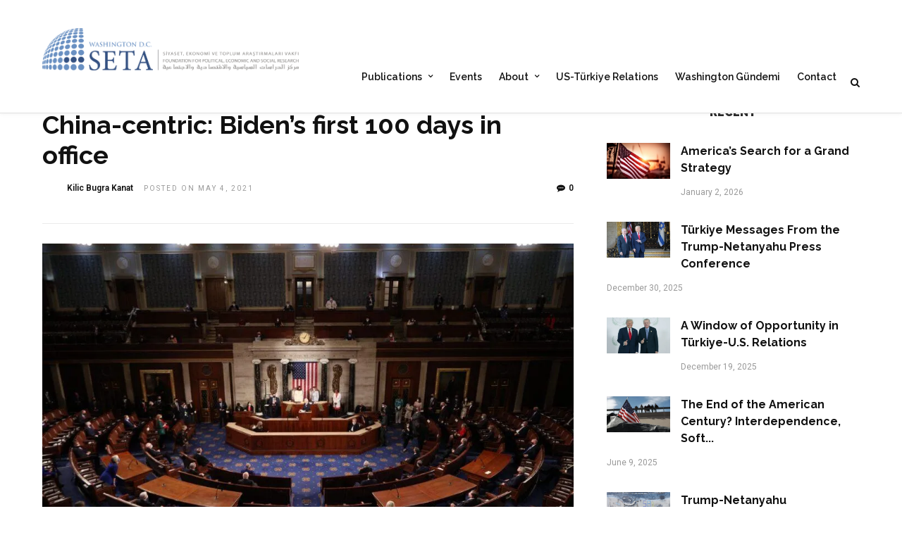

--- FILE ---
content_type: text/css
request_url: https://setadc.org/nitropack_static/uyASILzSAkYuNjWXFKbvKCrPpCyEFYHD/assets/static/optimized/rev-f14e719/setadc.org/combinedCss/nitro-min-noimport-9faf78c99ad8f90eb1446a84e77d5243-stylesheet.css
body_size: 5675
content:
@media only screen and (min-width: 1100px){#page_content_wrapper,.page_content_wrapper,.standard_wrapper,.footer_bar_wrapper,#footer ul.sidebar_widget,.slider_wrapper.fixed_width,.ppb_blog_half_content_slider .slider_wrapper,#page_caption .page_title_wrapper,.page_title_wrapper,.slider_wrapper.standard_wrapper{max-width:1425px;width:100%;box-sizing:border-box;margin:auto;padding:0 60px;}#page_content_wrapper,.page_content_wrapper{padding-bottom:40px;}.ppb_blog_half_content_slider .slider_wrapper{margin-top:30px;margin-bottom:30px;}#page_content_wrapper.wide,.page_content_wrapper.wide{width:100%;max-width:100%;padding:0;}.footer_bar_wrapper{padding-top:20px;}#page_content_wrapper.fullwidth,.page_content_wrapper.fullwidth{width:100%;padding:0;max-width:100%;}.mobile_menu_wrapper .page_content_wrapper{padding:0 !important;}}@media only screen and (min-width: 960px) and (max-width: 1099px){blockquote{font-size:18px;}.above_top_bar{padding:0 30px 0 30px;box-sizing:border-box;}.post_header:not(.single) h5,body.single-post .post_header_title h1{font-size:30px;}.ppb_blog_half_content_slider .slides li .slide_post .post_header h2{font-size:26px;}.ppb_blog5_grid_classic .one_half .post_header h2{font-size:26px;}.ppb_blog_fullwidth_slider ul.slides li .slider_image .slider_post_title h2{font-size:26px;}.teaser_wrapper .teaser_content_wrapper h5,.teaser_wrapper .teaser_content_wrapper h5 a{font-size:24px;}.post_header.search h5{font-size:20px;}#page_caption h1{font-size:34px !important;}.social_share_counter_number{font-size:42px;line-height:30px;}.post_header.grid h6{font-size:18px;}.post_related strong{font-size:14px;}.two_cols.mixed .post_header h5{font-size:18px;}.two_cols.mixed .hentry.first-child .post_header h5{font-size:32px;}.read_next_wrapper .post_content .next_post_title h3{font-size:18px;}.post_header h6,.two_cols .post_header h5{font-size:22px;}.post_header h6,.three_cols .post_header h5{font-size:20px;}#social_share_button_wrapper ul li a.email_share{display:none;}.blog_f #social_share_button_wrapper ul li a.email_share{display:block;}#page_content_wrapper .inner .sidebar_wrapper,.page_content_wrapper .inner .sidebar_wrapper{width:30.9%;}#page_content_wrapper .inner .sidebar_content.full_width.blog_f,body.single-post #page_content_wrapper .inner .sidebar_content.full_width{width:100% !important;}.post_gallery_wrapper .one_fifth .more_gallery_count{line-height:106px;}.social_wrapper.large ul li a i{font-size:20px;}#overlay_background_search .search_wrapper .search_content #searchform,#autocomplete{width:60%;}.woocommerce ul.products li.product h3,.woocommerce-page ul.products li.product h3{font-size:16px !important;}h1.product_title{font-size:28px;}.ppb_blog_half_content_slider .flex-direction-nav .flex-prev{left:30px;}.ppb_blog_half_content_slider .flex-direction-nav .flex-next{left:73px;}.ppb_blog_fullwidth_slider ul.slides li .slider_image .slider_post_title{left:30px;}.ppb_blog_fullwidth_slider .fullscreen_flexslider ul.slides li .slider_image .slider_post_title h2{font-size:32px;line-height:1.2;}.ppb_header_video .background_title_wrapper{left:30px;}}@media only screen and (min-width: 768px) and (max-width: 960px){body{font-size:13px;}.mobile_menu_wrapper{display:block;}#wrapper{padding-top:217px;}.top_bar{width:100%;padding:0;}#logo_wrapper{padding:30px 0 20px 0;}.logo_wrapper img{width:auto;max-height:70px;max-width:100%;}.footer_before_widget .footer_logo.logo_wrapper img{max-height:none;margin-top:0;margin:auto;}#logo_wrapper{border:0;}.top_bar{border:0;}#post_featured_slider,#post_featured_slider,#page_caption.hasbg,#horizontal_gallery.tg_post{margin-top:0;}.above_top_bar{padding:0 30px 0 30px;box-sizing:border-box;height:auto;float:left;width:100%;}.above_top_bar .page_content_wrapper{padding:0;}.above_top_bar .today_time{display:none;}.ppb_blog_random .one_fifth_bg{min-height:210px;}.standard_wrapper,.slider_wrapper.standard_wrapper{width:100%;padding:0 30px 0 30px;box-sizing:border-box;}.page_content_wrapper .inner{width:100%;padding:0;box-sizing:border-box;}h1{font-size:30px;}h2{font-size:22px;}h3{font-size:20px;}h4{font-size:18px;}h5{font-size:16px;}h6{font-size:14px;}h7{font-size:12px;}.service_title h6{font-size:20px;}#page_caption h1{font-size:26px;}#page_content_wrapper .inner .sidebar_content.full_width,.gallery_mansory_wrapper{width:100%;}#page_content_wrapper .inner .sidebar_content.full_width img,.page_content_wrapper img{max-width:100%;height:auto;}#page_content_wrapper .inner .sidebar_content.full_width#blog_grid_wrapper,#page_content_wrapper .inner .sidebar_content.full_width#galleries_grid_wrapper{width:0%;}#menu_wrapper{width:100%;float:left;}#menu_wrapper #nav_wrapper{box-sizing:border-box;padding:15px;}#menu_border_wrapper,#logo_right_button{width:100%;display:block;}#page_content_wrapper,.page_content_wrapper,#page_caption .page_title_wrapper{width:100%;}.footer_bar{width:100%;padding-bottom:0;}.page_control_static{display:none !important;}#menu_border_wrapper{height:auto;display:none;}.gallery_social{opacity:0;}#page_content_wrapper .inner .sidebar_content,.page_content_wrapper .inner .sidebar_content,#page_content_wrapper .inner .sidebar_content.portfolio{width:62%;border:0;}.one_half.gallery2 .mask{width:100%;height:231px;}.one_half.gallery2:hover .mask .mask_circle{margin-top:28%;}.one_half.gallery2 h4{font-size:22px;}.portfolio2filter_wrapper{margin-right:30px;}.element.classic2_cols{width:47%;}.one_half.gallery2 .mask .mask_circle i{font-size:28px;line-height:32px;}.one_half.gallery2:hover .mask .mask_circle{width:28px;height:28px;margin-top:24%;}#page_content_wrapper .inner .sidebar_content.full_width.portfolio3_content_wrapper{width:780px;}.one_third.gallery3:hover .mask .mask_circle{margin-top:22%;width:24px;height:24px;}.one_third.gallery3 .mask{width:100%;height:100%;}.one_third.portfolio3{height:390px;}.one_third.gallery3 div.thumb_content h3{font-size:18px;}.element.classic3_cols{width:31%;}.one_fourth,.one_fourth.last{width:100%;margin-right:0;margin-bottom:2%;clear:both;}.one_fourth.gallery4{margin:0;}.one_fourth.gallery4 .button.circle img{width:24px !important;height:24px !important;}.one_fourth.gallery4 .mask{width:100%;height:100%;}.one_fourth.gallery4:hover .mask .mask_circle{margin-top:27%;}.portfolio_desc.portfolio4 h7{font-size:16px;}.one_fourth.gallery4 div.thumb_content h3{font-size:18px;}.portfolio4filter_wrapper{margin-right:0;}.element.classic4_cols{width:22.5%;}.one_third_bg,.one_fourth_bg{width:100%;}.one_fifth,.one_fifth.last{width:100%;margin-right:0;margin-bottom:2%;clear:both;}#page_content_wrapper .inner .sidebar_content.full_width.portfolio4_content_wrapper{width:760px;}#page_content_wrapper .inner .sidebar_wrapper{width:220px;margin:0;}#page_content_wrapper .inner .sidebar_wrapper .sidebar .content{margin:0;}#page_content_wrapper .inner .sidebar_wrapper .sidebar{width:100%;}.social_wrapper ul li img{width:22px;}#page_content_wrapper .inner{width:100%;}#footer{width:100%;padding:40px 30px 40px 30px;box-sizing:border-box;}#footer ul.sidebar_widget{width:100%;margin:auto;}#page_content_wrapper{width:100%;margin-top:0;padding:0 30px 0 30px;box-sizing:border-box;}#page_content_wrapper.wide{padding:0;}#page_content_wrapper .sidebar .content .posts.blog{float:left;margin-bottom:20px;width:100%;}.comment{width:100%;}.comment .right{width:82%;}ul.children div.comment .right{width:78%;}#content_wrapper ul.children ul.children{width:77%;}#menu_wrapper .nav ul,#menu_wrapper div .nav{display:none;}.social_wrapper{float:none;margin:auto;text-align:center;width:auto;}.footer_bar_wrapper .social_wrapper{margin-right:10px;}.social_wrapper ul{margin-top:2px;}.above_top_bar .social_wrapper ul{margin-top:0;}.footer_bar_wrapper{width:100%;}#page_content_wrapper .inner .sidebar_content.full_width .post_wrapper.grid_layout .post_img img{width:100% !important;height:auto !important;}#page_content_wrapper .inner .sidebar_content{margin-right:0;margin-top:0;padding-right:10px;padding-top:0;}#page_content_wrapper .inner .sidebar_content.left_sidebar{margin-right:0;padding-top:0;padding-left:30px;}#page_content_wrapper .inner .sidebar_wrapper,#page_content_wrapper .inner .sidebar_wrapper.left_sidebar{width:31%;margin-right:0;}#page_content_wrapper .inner .sidebar_wrapper,.page_content_wrapper .inner .sidebar_wrapper{margin-left:25px;}.page_content_wrapper .inner .sidebar_wrapper{width:34%;margin-top:20px;}#page_content_wrapper .inner .sidebar_wrapper.left_sidebar{margin-right:0;}#page_content_wrapper .inner .sidebar_content.full_width .post_wrapper .post_img img,#page_content_wrapper .inner .sidebar_content .post_wrapper .post_img img{max-width:100%;height:auto;}.post_content_wrapper{width:100%;}#page_content_wrapper .inner .sidebar_content.full_width .post_wrapper.full .post_img img{max-width:726px;height:auto;}.comment .right{width:54%;}ul.children div.comment .right{width:62%;}#footer .sidebar_widget.four > li{width:46%;margin-right:3%;margin-bottom:3%;}#footer .sidebar_widget.four > li:nth-child(2),#footer .sidebar_widget.four > li:nth-child(4){width:46%;margin-right:0;float:right;}#footer .sidebar_widget.four > li:nth-child(3){clear:both;}.portfolio_desc.team h5{font-size:20px;}.portfolio_desc h6,.portfolio_desc h5{font-size:18px;}#page_caption.hasbg h1,h1.hasbg{font-size:26px;}.slider_wrapper .flexslider img{max-width:100% !important;height:auto;}#copyright{float:none;width:100%;margin-bottom:0;line-height:23px;}input[type=submit].medium,input[type=button].medium,a.button.medium{padding:.3em 1.2em .3em 1.2em;}.contact_form_wrapper input[type=text],.contact_form_wrapper input[type=email],.contact_form_wrapper input[type=date]{margin-bottom:4%;}#page_content_wrapper .inner .sidebar_content,.page_content_wrapper .inner .sidebar_content{margin-right:0;}#page_content_wrapper .inner .sidebar_content.left_sidebar{border:0;padding-left:10px;}#page_content_wrapper .posts.blog li,.page_content_wrapper .posts.blog li{width:100%;float:none;margin-right:0;}#searchform input[type=text]{width:70%;}.animate,.animated,.gallery_type,.portfolio_type,.fadeIn,.bigEntrance,.post_img.fadeIn,.post_img.grid.fadeIn{-webkit-transition:none !important;-moz-transition:none !important;-o-transition:none !important;-ms-transition:none !important;transition:none !important;opacity:1;visibility:visible;}#page_caption h1,.ppb_title,h2.ppb_title{font-size:30px;}.post_header h5,body.single-post .post_header h1{font-size:22px;}#page_content_wrapper .sidebar .content .sidebar_widget li ul.twitter li:before,.page_content_wrapper .sidebar .content .sidebar_widget li ul.twitter li:before{display:none;}#page_content_wrapper .sidebar .content .sidebar_widget li ul.twitter li .tweet,.page_content_wrapper .sidebar .content .sidebar_widget li ul.twitter li .tweet{width:100%;}#page_content_wrapper .sidebar .content .posts.blog li,.page_content_wrapper .sidebar .content .posts.blog li{margin-bottom:10px;}#page_content_wrapper .sidebar .content .posts.blog li:last-child,.page_content_wrapper .sidebar .content .posts.blog li:last-child{margin-bottom:0;}.post_header:not(.single) h5,body.single-post .post_header_title h1{font-size:26px;}.post_header h6,.two_cols .post_header h5,.post_header.search h5{font-size:18px;}hr.title_break{margin-top:5px;}.two_cols.mixed .post_header h5,.three_cols .post_header h5{font-size:16px;}.two_cols.mixed .hentry:first-child .post_header h5{font-size:26px;}.footer_bar_wrapper{margin-top:0;padding:20px;box-sizing:border-box;}.fullwidth_comment_wrapper .comment .right{width:84%;}.flex-direction-nav a{bottom:66%;}#toTop{bottom:58px;}#mobile_nav_icon{display:block !important;float:left;margin-left:0;}#search_icon,#page_share{float:right;}#logo_right_button #search_icon i{font-size:18px;}.slider_wrapper.fixed_width{width:100%;margin:0 !important;}#post_featured_slider li .slide_post .slide_post_excerpt{font-size:16px;}#post_featured_slider li .slide_post h2{font-size:34px;}#post_featured_slider li .slider_image.three_cols{height:350px;}blockquote{font-size:20px;}#horizontal_gallery_wrapper img.horizontal_gallery_img,.horizontal_gallery_wrapper img.horizontal_gallery_img{max-height:400px;}.post_related strong{font-size:15px;line-height:1.3;}#page_caption.hasbg,#post_featured_slider li .slider_image{height:400px;}#overlay_background_search .search_wrapper .search_content #searchform input[type=text]#s{font-size:50px;}#overlay_background_search .search_wrapper .search_content #searchform .search_tagline{font-size:13px;}#overlay_background_search .search_wrapper .search_content #searchform,#autocomplete{width:80%;}.ppb_blog_half_content_slider .slider_wrapper{width:100%;}.ppb_blog_half_content_slider .slides li .slide_post .post_header h2{font-size:22px;}.ppb_blog_half_content_slider .slides li .slider_image,.ppb_blog_half_content_slider .slides li .slide_post{min-height:350px;}.ppb_blog_half_content_slider .slides li .slide_post .post_info_excerpt{display:none;}.ppb_blog_half_content_slider .flex-direction-nav .flex-prev{left:30px;}.ppb_blog_half_content_slider .flex-direction-nav .flex-next{left:73px;}.ppb_blog_half_content_slider{padding:0 30px 0 30px;box-sizing:border-box;}.ppb_blog5_grid_classic .one_half .post_header h2{font-size:22px;}.ppb_blog_fullwidth_slider ul.slides li .slider_image .slider_post_title h2{font-size:22px;}.newsticker li a{font-size:14px;}.newsticker_nav{display:none;}.ppb_blog5_grid_classic .one_half.last .post_header h2{font-size:16px;line-height:1.5;}ul.post_filter li{margin-left:15px;}.teaser_wrapper .teaser_content_wrapper h5,.teaser_wrapper .teaser_content_wrapper h5 a{font-size:20px;}#page_content_wrapper,.page_content_wrapper{padding:0 30px 0 30px;box-sizing:border-box;}.ppb_header .page_content_wrapper{padding-bottom:30px;}.teaser_wrapper{max-height:300px;}.social_wrapper.large ul li{height:auto;}body #page_caption h1,body .post_caption h1{font-size:32px;}#page_content_wrapper .sidebar .content .sidebar_widget > li.widget_mc4wp_form_widget,.page_content_wrapper .sidebar .content .sidebar_widget > li.widget_mc4wp_form_widget{padding:20px;}.social_share_counter_number{font-size:30px;line-height:24px;}.social_share_counter{width:15%;}.social_share_button_wrapper{width:81%;float:right;margin-bottom:10px;}.social_share_button_wrapper ul li{margin-bottom:10px;}.social_share_counter_label{font-size:12px;}#social_share_button_wrapper ul li a.email_share{display:none;}.blog_f #social_share_button_wrapper ul li a.email_share{display:block;}#social_share_button_wrapper ul li a{padding:0 10px 0 10px;}#post_info_bar #post_info_share,#post_info_bar #post_info_comment{display:none;}.post_header.grid h6{font-size:16px;}.read_next_wrapper .post_content .next_post_title h3{font-size:16px;}.read_next_wrapper .post_content .read_next_label{font-size:14px;}input[type=submit],input[type=button],a.button,.button,#commentform input[type=submit],.widget_mc4wp_form_widget input[type=submit]{font-size:13px;}.subscribe_tagline{font-size:14px;}#page_content_wrapper .inner .sidebar_content.full_width.blog_f,body.single-post #page_content_wrapper .inner .sidebar_content.full_width{width:100% !important;}#page_caption.hasbg .page_title_wrapper{bottom:20px;}.post_gallery_wrapper .one_fifth{width:18.4%;float:left;margin-right:2%;margin-bottom:2%;clear:none;}.post_gallery_wrapper .one_fifth.last{margin-right:0;}.post_gallery_wrapper .one_fifth .more_gallery_count{line-height:80px;font-size:30px;}.woocommerce ul.products li.product,.woocommerce-page ul.products li.product{margin-right:8%;width:46%;}.woocommerce ul.products li.product:nth-child(2n),.woocommerce-page ul.products li.product:nth-child(2n),.woocommerce-page[class*=columns-] ul.products li.product:nth-child(2n),.woocommerce[class*=columns-] ul.products li.product:nth-child(2n){margin-right:0;}.header_cart_wrapper{display:block;float:right;}.woocommerce .full_widthul.products li.product,.woocommerce-page .full_widthul.products li.product{width:48%;margin-right:4%;}.woocommerce .full_widthul.products li.product,.woocommerce-page .full_widthul.products li.product{margin-right:0;}#post_info_bar .post_info{width:calc(100% - 72px);}#post_info_bar .post_info .post_info_title{margin-top:0;line-height:1.5;margin-bottom:5px;}#post_info_bar{top:-100px;}.ppb_blog_random .post_filter_wrapper{height:210px;overflow:hidden;}.ppb_blog_random .one_fifth_bg{width:25%;}.ppb_blog_random .one_fifth_bg .content_link h5{font-size:16px;}.ppb_blog_grid_with_posts .one_third.last .post_img.one_third,.ppb_blog_grid_with_posts .one_third.last .two_third.last{width:100%;float:none;}.ppb_blog_grid_with_posts .two_third.div_wrapper,.ppb_blog_grid_with_posts .one_third.last{height:505px;}.ppb_blog_grid_with_posts.ppb_blog_video .two_third.div_wrapper,.ppb_blog_grid_with_posts.ppb_blog_video .one_third.last{height:260px;}.ppb_blog_grid_with_posts.ppb_blog_video .two_third.div_wrapper .post_filter_loading{margin-top:30px;}.ppb_blog_fullwidth_slider .fullscreen_flexslider ul.slides li .slider_image .slider_post_title{width:100%;}.ppb_blog_fullwidth_slider .fullscreen_flexslider ul.slides li .slider_image .slider_post_title h2{font-size:32px;line-height:1.2;}.ppb_header_video .background_title_wrapper{bottom:20px;}}@media only screen and (max-width: 767px){body{-webkit-text-size-adjust:none;}body{font-size:14px;}#wrapper{padding-top:1px;}.logo_wrapper img{width:auto;max-height:50px;}.footer_before_widget .footer_logo.logo_wrapper img{max-height:none;margin-top:0;margin:auto;}.top_bar{width:100%;border:0;}#top_contact_hours,#top_contact_number{display:none;}.standard_wrapper,.slider_wrapper.standard_wrapper{width:100%;padding:0 15px 0 15px;box-sizing:border-box;}h1{font-size:24px !important;}h2{font-size:22px;}h3{font-size:20px;}h4{font-size:18px;}h5{font-size:16px;}h6{font-size:15px;}h7{font-size:14px;}.post_header.grid h6,.post_quote_title.grid{font-size:16px;}#page_caption h1{font-size:22px !important;}#page_caption .page_title_wrapper{width:100%;margin:auto;}#page_caption{margin:0;padding-left:20px;padding-right:20px;padding-top:20px;padding-bottom:20px;box-sizing:border-box;}#page_content_wrapper .inner .inner_wrapper{padding:0;}#page_content_wrapper .inner .sidebar_content.full_width{width:100%;margin-top:15px;margin-bottom:0;}#page_content_wrapper .inner .sidebar_content img{max-width:100%;height:auto;}#page_content_wrapper{width:100%;margin-top:0;padding:0 30px 0 30px;box-sizing:border-box;}#page_content_wrapper.wide,.page_content_wrapper.wide{padding:0;}#page_content_wrapper .inner{width:100%;padding:0;margin-top:30px;}#page_content_wrapper .inner #page_main_content{margin-top:0;padding-bottom:0;margin-bottom:30px;}#page_content_wrapper .inner,{width:100%;margin:auto;}#page_content_wrapper .inner .sidebar_content{width:100%;margin-top:0;padding-bottom:0;float:none;border:0 !important;}#page_content_wrapper .inner .sidebar_content.full_width{width:100%;margin-top:0;}#page_content_wrapper .inner #page_caption.sidebar_content.full_width{padding-bottom:20px;}#page_content_wrapper .inner .sidebar_content.full_width img{max-width:100%;height:auto !important;}#page_content_wrapper .inner .sidebar_wrapper{width:100%;margin-left:0;margin-bottom:0;margin-top:20px;}#page_content_wrapper .inner .sidebar_wrapper .sidebar .content{margin:0;}#page_content_wrapper .inner .sidebar_content.full_width#blog_grid_wrapper,#page_content_wrapper .inner .sidebar_content.full_width#galleries_grid_wrapper{width:100%;}.portfolio_header h6{width:31%;font-size:12px;}#page_content_wrapper .inner .sidebar_content img{max-width:100%;height:auto;}.comment{width:270px;}.comment_arrow{display:none;}.fullwidth_comment_wrapper .comment .right{width:66%;margin-left:15px;}.fullwidth_comment_wrapper ul.children div.comment .right{width:64%;padding:0;}ul.children div.comment ul.children div.comment .right{width:50%;}#content_wrapper ul.children ul.children{width:100%;}ul.children .comment{margin-left:0;}#content_wrapper ul.children{border:0;}#content_wrapper ul.children ul.children{margin-left:-16px;}.comment_wrapper #respond{margin-left:20px;}.comment_wrapper ul.children #respond{margin-left:-55px;}#menu_wrapper{width:100%;display:block;}#menu_border_wrapper{height:auto;display:none;}input[type="submit"],input[type="button"],a.button,.button{font-size:12px;}.one_half.gallery2,.one_half.portfolio2,.one_half.gallery2 .mask,.one_half.gallery2.filterable{width:100%;height:auto;}.one_half.gallery2 .mask{width:100%;height:100% !important;}.one_half.portfolio2{margin-bottom:5%;margin-right:5%;}.one_half.gallery2 .mask .button.circle{margin-top:30%;}.one_half.gallery2 img.blur_effect,.one_half.portfolio2 img.blur_effect{width:100%;height:auto;}.one_half.gallery2 h4{font-size:14px !important;}.one_half.gallery2:hover .mask .mask_circle{width:32px;height:32px;margin-top:22%;}.one_half.gallery2 .mask .mask_circle i{font-size:30px;line-height:34px;}.one_third.gallery3,.one_third.portfolio3,.one_third.gallery3 .mask,.one_third.gallery3.filterable{width:100%;height:auto;}.one_third.gallery3 .button.circle img{width:30px !important;height:30px !important;}.one_third.gallery3 .mask{width:100%;height:100% !important;}.one_third.gallery3 img.blur_effect,.one_third.portfolio3 img.blur_effect{width:100%;height:auto;}.one_third.gallery3 h5{font-size:14px !important;}.one_third.gallery3:hover .mask .mask_circle{width:32px;height:32px;margin-top:22%;}.one_third.gallery3 .mask .mask_circle i{font-size:30px;line-height:34px;}.one_fourth,.one_fourth.last{width:100%;margin-right:0;margin-bottom:2%;clear:both;}.one_fourth.gallery4,.one_fourth.portfolio4,.one_fourth.gallery4 .mask,.one_fourth.gallery4.filterable{width:100%;height:auto;}.one_fourth.gallery4 img.blur_effect,.one_fourth.portfolio4 img.blur_effect{width:100%;height:auto;}.one_fourth.gallery4 .mask{width:100%;height:100% !important;}.one_fourth.gallery4.portfolio_type h6{margin-top:34%;}.one_fourth.gallery4:hover .mask .mask_circle{width:32px;height:32px;margin-top:22%;}.one_fourth.gallery4 .mask .mask_circle i{font-size:30px;line-height:34px;}#page_content_wrapper .inner .sidebar_content.full_width.portfolio3_content_wrapper,#page_content_wrapper .inner .sidebar_content.full_width.portfolio4_content_wrapper{width:300px;}.one_third.portfolio3_wrapper,.one_fourth.portfolio4_wrapper{width:100%;clear:both;}.post_header{width:100%;}.post_header h5,.post_header:not(.single) h5{font-size:22px;}blockquote{width:100%;margin:0;font-size:18px;}#respond{width:100%;}.post_wrapper{width:100%;margin-top:0;}#footer{padding-top:40px;padding-bottom:0;}#page_content_wrapper .inner .sidebar_wrapper .sidebar{width:100%;}#photo_wall_wrapper{width:300px;}#footer{width:100%;}#footer ul.sidebar_widget{margin-left:10px;}#footer ul.sidebar_widget{width:100%;float:none;margin:auto;padding:0 30px 0 30px;box-sizing:border-box;}#footer .sidebar_widget.four > li,#footer .sidebar_widget.three > li,#footer .sidebar_widget.two > li,#footer .sidebar_widget.one > li,#footer .sidebar_widget.four > li:nth-child(4),#footer .sidebar_widget.three > li:nth-child(3),#footer .sidebar_widget.two > li:nth-child(2){width:100%;}.footer_bar{margin-bottom:0;}#copyright{width:100%;}.social_wrapper{float:none;margin:auto;text-align:center;width:auto;}.footer_bar_wrapper{width:100%;}#copyright{float:left;width:100%;padding:0 30px 0 30px;box-sizing:border-box;}.one_third,.one_third.last,.one_third.pricing,.one_fourth.pricing{width:100%;margin-bottom:3%;margin-right:0;}.post_related .one_third{margin-bottom:20px;}.one_third.pricing{margin-bottom:25px;}.two_third,.two_third.last{width:100%;margin-bottom:3%;}#footer .sidebar_widget.four > li{margin-bottom:20px;}.post_content_wrapper{width:100%;}ul.children div.comment .right{width:86%;}.one.fullwidth .page_content_wrapper{padding:0;}.page_content_wrapper.nopadding{padding:0 !important;}#page_content_wrapper .inner .sidebar_content.full_width.portfolio4_content_wrapper,.page_content_wrapper.portfolio4_content_wrapper{width:100% !important;}.one_fourth,.one_fourth.last{width:100%;margin-right:0;}.post_img img{max-width:100% !important;height:auto;}#page_content_wrapper .inner .sidebar_wrapper.left_sidebar{width:100%;margin-right:0;margin-bottom:25px;}.post_header.full,.post_excerpt_full{width:96%;}#page_content_wrapper .inner .sidebar_content.full_width#blog_grid_wrapper{width:100%;}.one_half,.one_half.last{width:100%;float:none;clear:both;margin-bottom:15px;}#social_share_wrapper,.social_share_wrapper{margin-top:30px;}#page_content_wrapper .posts.blog li{width:100%;}body.single .post.type-post{float:none;}.post_header h6{font-size:16px;}#about_the_author .description{width:180px;}.social_wrapper.shortcode ul li{margin:5px;}.one_fifth{width:100%;float:none;}.footer_bar_wrapper .social_wrapper ul{margin-top:0;}.above_top_bar{padding:0 20px 0 20px;box-sizing:border-box;height:auto;}.today_time{display:none;}.above_top_bar .page_content_wrapper{margin:0;margin:auto;padding:0;}.above_top_bar .social_wrapper{width:100%;text-align:center;float:none;}.above_top_bar .social_wrapper ul{text-align:center;}#top_menu{float:none;text-align:center;}#top_menu li{margin:0 5px 0 5px;float:none;display:inline-block;}.footer_bar_wrapper .social_wrapper{width:100%;text-align:center;float:none;margin:0 0 10px 0;}.footer_bar_wrapper .social_wrapper ul li{float:none;display:inline-block;margin:0 5px 0 5px;}.comment .right{width:100%;margin-left:0;padding:0 0 15px 0;}.two_cols.gallery .element,.three_cols.gallery .element,.four_cols.gallery .element,#photo_wall_wrapper .wall_entry,.photo_wall_wrapper .wall_entry,#photo_wall_wrapper .wall_entry.three_cols,#photo_wall_wrapper .wall_entry.four_cols,.photo_wall_wrapper .wall_entry.four_cols{width:100%;margin-right:0%;}.page_content_wrapper .inner,.standard_wrapper{width:100%;}.one_half_bg,.one_third_bg,.two_third_bg,.one_fourth_bg{width:100%;padding:30px !important;}.one_half_bg.nopadding,.two_third_bg > div,.one_half_bg > div,.one_third_bg > div,.one_fourth_bg > div{padding:0 !important;}.one .page_content_wrapper.withbg{max-height:300px;}#page_content_wrapper .inner .sidebar_content,.page_content_wrapper .inner .sidebar_content,#page_content_wrapper .inner .sidebar_content.portfolio{width:100%;margin-right:0;border:0;margin-bottom:30px;float:left;padding-right:0;}#page_content_wrapper .inner .sidebar_content.left_sidebar,.page_content_wrapper .inner .sidebar_content.left_sidebar{width:100%;float:none;padding:0;margin-left:0;}#page_content_wrapper .inner .sidebar_wrapper,.page_content_wrapper .inner .sidebar_wrapper{width:100%;float:none;margin:0;clear:both;}.page_content_wrapper .inner > div{width:100% !important;}#page_content_wrapper .inner #blog_grid_wrapper.sidebar_content,#blog_grid_wrapper.sidebar_content:not(.full_width) .post.type-post{width:100%;margin-right:0;}#page_content_wrapper .inner .sidebar_content.full_width img,.page_content_wrapper img{max-width:100%;height:auto;}#footer_menu{float:left;width:100%;padding:0 30px 0 30px;box-sizing:border-box;}#footer_menu li:first-child{margin-left:0;}.animate,.animated,.gallery_type,.portfolio_type,.fadeIn,.bigEntrance,.post_img.fadeIn,.post_img.grid.fadeIn{-webkit-transition:none !important;-moz-transition:none !important;-o-transition:none !important;-ms-transition:none !important;transition:none !important;opacity:1;visibility:visible;}#page_content_wrapper .inner #blog_grid_wrapper.sidebar_content.left_sidebar{padding-left:0;}#page_caption.hasbg .post_detail,#page_caption.hasbg .post_detail a,#page_caption.hasbg .post_detail a:hover,#page_caption.hasbg .post_detail a:active,.page_tagline{font-size:11px;}#searchform input[type=text]{width:71%;}#page_content_wrapper .inner .sidebar_content #commentform p.comment-form-author,#page_content_wrapper .inner .sidebar_content #commentform p.comment-form-email,#page_content_wrapper .inner .sidebar_content #commentform p.comment-form-url{width:100%;box-sizing:border-box;}#logo_wrapper{border:0;padding:30px 0 20px 0;}#logo_wrapper .social_wrapper{display:none;}.footer_photostream li{width:25%;}.post_excerpt{width:100%;}#horizontal_gallery,.horizontal_gallery{opacity:1 !important;}#horizontal_gallery_wrapper img.horizontal_gallery_img,.horizontal_gallery_wrapper img.horizontal_gallery_img{max-height:230px !important;}.horizontal_gallery_wrapper tbody tr td .gallery_image_wrapper{line-height:0;}.horizontal_gallery_wrapper tbody tr td .gallery_image_wrapper .post_info_author{line-height:initial;}.horizontal_gallery_wrapper tbody tr td .gallery_image_wrapper:after{width:100%;height:100%;background:rgba(0,0,0,.35);}.top_bar.scroll #logo_wrapper{display:block !important;}.portfolio_desc{margin-bottom:15px;}#page_caption.hasbg{height:300px;}#page_caption.hasbg #bg_regular,#page_caption.hasbg #bg_blurred{height:300px;}#page_caption.hasbg .page_title_wrapper{bottom:20px;}#page_caption.hasbg .page_title_wrapper .post_info_author{display:none;}.textwidget img{text-align:center;}.mobile_menu_wrapper{width:270px;padding:30px;}#close_mobile_menu{top:25px;}.mobile_main_nav li.menu-item-has-children > a:after{left:230px;}.mobile_menu_wrapper #searchform input[type=text]{width:70%;}.mobile_menu_wrapper .sidebar .content .sidebar_widget li ul.flickr li{width:50%;}.fullscreen_share_content #social_share_wrapper ul li a i{font-size:2em;}.fullscreen_share_content #social_share_wrapper ul li{margin:0 10px 0 10px;}body.js_nav #overlay_background{visibility:visible;opacity:1;}#post_featured_slider li .slider_image{height:200px;}#post_featured_slider li .slide_post h2{font-size:26px;}#post_featured_slider li .slide_post .slide_post_excerpt{font-size:14px;width:90%;}#post_featured_slider li .slide_post{padding:20px;}.pagination{margin-top:20px;margin-bottom:20px;}#footer_menu li{margin-left:10px;}#post_featured_slider li .slider_image.three_cols{width:100%;height:200px !important;}#post_featured_slider.three_cols{margin-bottom:0;}.top_bar.scroll .post_share_wrapper,.top_bar.scroll #search_icon{display:none;}#page_content_wrapper .inner .sidebar_content.two_cols .post.type-post,#page_content_wrapper .inner .sidebar_content.two_cols .post.type-post[data-column=last],#page_content_wrapper .inner .sidebar_content.three_cols .post.type-post,#page_content_wrapper .inner .sidebar_content.three_cols .post.type-post[data-column=last]{width:100%;float:none;clear:both;margin-right:0;}.post_header h6,.two_cols .post_header h5,.post_header.search h5,.post_header h6,.three_cols .post_header h5{font-size:26px;}.post_share_text{float:left;clear:both;}#about_the_author{text-align:center;}#about_the_author .gravatar{float:none;margin:auto;margin-bottom:20px;}.post_related .post_header{margin-bottom:0;}.fullwidth_comment_wrapper.sidebar .comment .right,.fullwidth_comment_wrapper .comment .right{margin-left:0;margin-top:10px;width:100%;}.comment .gravatar{margin:auto;float:none;}#option_btn{top:130px;}.footer_photostream_wrapper{margin-top:0;}.flex-direction-nav a{bottom:72%;}.slider_wrapper.fixed_width:hover .flex-direction-nav .flex-prev{left:0;}.slider_wrapper.fixed_width:hover .flex-direction-nav .flex-next{right:0;}#menu_wrapper #nav_wrapper{padding:10px 15px 10px 15px;box-sizing:border-box;}#menu_border_wrapper,#logo_right_button{width:100%;}#mobile_nav_icon{display:block !important;float:left;margin-left:0;margin-top:5px;}#search_icon,#page_share{display:block !important;float:right;margin-top:5px;}#logo_right_button #search_icon i{font-size:18px;}.slider_wrapper.fixed_width{width:100%;margin:0 !important;}#post_featured_slider,#page_caption.hasbg,#horizontal_gallery.tg_post{margin-top:0;}#post_info_bar #post_info_share,#post_info_bar #post_info_comment{display:none;}.footer_bar_wrapper .social_wrapper ul{text-align:center;}.review-total-wrapper span.review-total-box{padding-top:0;}.review-total-star{display:none;}.two_cols.mixed .hentry:first-child .post_header h5{font-size:22px;}.post_header.search .post_img.one_third{width:30.99%;}.post_header.search .post_header_title.two_third.last{width:65.33%;}.ppb_blog_half_content_slider .slider_wrapper{width:100%;}.ppb_blog_half_content_slider .slides li .slide_post .post_header h2{font-size:18px;}.ppb_blog_half_content_slider .slides li .slider_image,.ppb_blog_half_content_slider .slides li .slide_post{min-height:200px;}.ppb_blog_half_content_slider .slides li .slide_post .post_info_excerpt{display:none;}.ppb_blog_half_content_slider .flex-direction-nav .flex-prev{left:30px;}.ppb_blog_half_content_slider .flex-direction-nav .flex-next{left:73px;}.ppb_blog_half_content_slider{padding:0 15px 0 15px;box-sizing:border-box;}.ppb_blog_half_content_slider .slides li .slider_image,.ppb_blog_half_content_slider .slides li .slide_post{width:100%;float:none;clear:both;}.slide_post .post_button_wrapper{display:none;}.ppb_blog_half_content_slider .flex-direction-nav{display:none !important;}.newsticker_label{margin-bottom:10px;}.newsticker_nav{display:none;}.ppb_blog5_grid_classic .one_half.div_wrapper,.ppb_blog5_grid_classic .one_half.div_wrapper.last{width:100%;margin-right:0;float:none;clear:both;}.ppb_blog5_grid_classic .one_half .post_header h2,.ppb_blog5_grid_classic .one_half.last .post_header h2{font-size:22px;}.ppb_subtitle_left{width:100%;}ul.post_filter{width:100%;text-align:left;margin-bottom:10px;}ul.post_filter li{margin-right:15px;margin-bottom:10px;margin-left:0;}.ppb_blog_fullwidth_slider ul.slides li .slider_image .slider_post_title h2{font-size:22px;}.ppb_blog_fullwidth_slider ul.slides li .slider_image{height:400px;}.teaser_wrapper{max-height:400px;}.teaser_wrapper .teaser_content_wrapper h5,.teaser_wrapper .teaser_content_wrapper h5 a{font-size:20px;line-height:1.3;}#page_content_wrapper,.page_content_wrapper{padding:0 15px 20px 15px;box-sizing:border-box;}.post_header.search .post_img.one_third,.post_header.search .post_header_title.two_third.last{width:100%;}.post_header h6,.two_cols .post_header h5,.post_header.search h5,.post_header h6,.three_cols .post_header h5{font-size:20px;}.post.type-post{margin-bottom:20px;}#page_content_wrapper .inner .sidebar_wrapper .sidebar,.page_content_wrapper .inner .sidebar_wrapper .sidebar{padding-bottom:0;}.ppb_mailchimp_subscription .subscribe_form input[type=email],.ppb_mailchimp_subscription .subscribe_form input{width:100%;}.ppb_mailchimp_subscription .subscribe_form input{margin-bottom:5px;}.ppb_ads img,.ppb_ads iframe{max-width:100%;height:auto;}.ppb_mailchimp_subscription .subscribe_form p{display:block;}.subscribe_tagline{font-size:14px;}#overlay_background_search .search_wrapper .search_content #searchform input[type=text]#s{font-size:24px;}#overlay_background_search .search_wrapper .search_content #searchform .search_tagline{font-size:12px;}#overlay_background_search .search_wrapper .search_content #searchform,#autocomplete{width:90%;}#autocomplete a h6{font-size:14px;}.social_share_counter{float:none;}#social_share_button_wrapper{float:none;text-align:center;}#social_share_button_wrapper ul{margin-bottom:0;}#social_share_button_wrapper ul li{margin-bottom:5px;}#post_info_bar{height:auto;}#post_info_bar .post_info{width:calc(100% - 72px);}#post_info_bar .post_info .post_info_title{margin-top:0;line-height:1.5;margin-bottom:5px;}#about_the_author .author_detail{width:100%;}.read_next_wrapper .post_content .next_post_title h3{font-size:16px;}read_next_label{font-size:14px;}.social_share_counter_number{font-size:32px;line-height:26px;}.social_share_counter_label{font-size:13px;}#post_info_bar{top:-100px;}#page_content_wrapper .inner .sidebar_content.full_width.blog_f,body.single-post #page_content_wrapper .inner .sidebar_content.full_width{width:100% !important;}.post_gallery_wrapper .one_fifth{width:18.4%;float:left;margin-right:2%;margin-bottom:2%;clear:none;}.post_gallery_wrapper .one_fifth.last{margin-right:0;}.post_gallery_wrapper .one_fifth .more_gallery_count{line-height:68px;font-size:22px;}.post_share_center .social_share_counter{margin-bottom:15px;}#video_caption{height:300px;}.review-total-wrapper{text-align:center;}.review-total-wrapper span.review-total-box,.review-total-wrapper{padding:0;margin:0;}.review-desc{padding-bottom:0;margin-bottom:0;}.review-star{margin-bottom:40px;}img.alignleft,img.alignright,img.aligncenter{width:100% !important;max-width:none !important;float:none;clear:both;margin:10px 0 10px 0;}.flex-direction-nav{display:none !important;}.ppb_blog3_grid .one_half.div_wrapper{width:100%;height:300px;margin-bottom:5px;}.ppb_blog3_grid .one_half.div_wrapper .post_header h2{font-size:22px;}.ppb_blog3_grid .one_half.div_wrapper.last{width:100%;height:150px;margin-bottom:0;}.ppb_blog3_grid .one_half.div_wrapper.last .div_small_wrapper{width:100%;height:150px;display:inline-block;margin-bottom:5px;}.ppb_blog3_grid .one_half.div_wrapper.last .div_small_wrapper h2{font-size:16px;}.ppb_blog3_grid .one_half.div_wrapper:not(.last):after,.ppb_blog3_grid .one_half.div_wrapper.last .div_small_wrapper:after{width:100%;height:100%;background:rgba(0,0,0,.35);}#page_content_wrapper,.page_content_wrapper{width:100%;}.woocommerce ul.products li.product,.woocommerce-page ul.products li.product{margin-right:8%;width:46%;}.woocommerce ul.products li.product:nth-child(2n),.woocommerce-page ul.products li.product:nth-child(2n),.woocommerce-page[class*=columns-] ul.products li.product:nth-child(2n),.woocommerce[class*=columns-] ul.products li.product:nth-child(2n){margin-right:0;}.header_cart_wrapper{display:block;float:right;margin-top:5px;}.woocommerce .full_widthul.products li.product,.woocommerce-page .full_widthul.products li.product{width:48%;margin-right:4%;}.woocommerce .full_widthul.products li.product,.woocommerce-page .full_widthul.products li.product{margin-right:0;}.woocommerce ul.products li.product h3,.woocommerce-page ul.products li.product h3{font-size:16px !important;}.ppb_blog_mixed_sidebar .sidebar_content .one_half .post_header h5{font-size:20px;line-height:1.3;}.ppb_blog_video .one.div_wrapper{height:320px;}.ppb_blog_video .one.div_wrapper .post_header h2,.ppb_blog_carousel ul.slides li .post_header h5,.ppb_blog_grid_with_posts .two_third.div_wrapper .post_header h2{font-size:20px;line-height:1.3;}.ppb_blog_random .one_fifth_bg{width:100%;min-height:200px;}.ppb_blog_carousel .ppb_subtitle_left{width:50%;}.ppb_blog_grid_with_posts .two_third.div_wrapper{height:350px;}.horizontal_gallery_wrapper tbody tr td .gallery_image_wrapper .post_header h2{font-size:22px;}.ppb_header .page_content_wrapper{padding-bottom:30px;}.social_share_button_wrapper ul li{margin-bottom:5px;}.ppb_blog_grid_with_posts.ppb_blog_video .two_third.div_wrapper{height:220px;}.ppb_blog_grid_with_posts.ppb_blog_video .one_third.last{height:300px;}.ppb_blog_grid_with_posts.ppb_blog_video .two_third.div_wrapper .post_filter_loading{margin-top:30px;}.ppb_blog_fullwidth_slider .fullscreen_flexslider ul.slides li .slider_image .slider_post_title{width:100%;}.ppb_blog_fullwidth_slider .fullscreen_flexslider ul.slides li .slider_image .slider_post_title h2{font-size:24px;line-height:1.2;}.ppb_header_video .background_title_wrapper{bottom:15px;}.ppb_blog_fullwidth_slider ul.slides li .slider_image .slider_post_title{left:10px;bottom:15px;}.ppb_blog_fullwidth_slider ul.slides li .slider_image .slider_post_title .slider_post_excerpt{display:none;}}@media only screen and (min-width: 480px) and (max-width: 767px){}@media only screen and (min-width: 1100px){#menu_wrapper .nav ul li.catmenu > .catmenu_wrapper,#menu_wrapper div .nav li.catmenu > .catmenu_wrapper,#menu_wrapper .nav ul li.catmenu2 > .catmenu_wrapper,#menu_wrapper div .nav li.catmenu2 > .catmenu_wrapper{width:100%;}}@media only screen and (min-width: 768px) and (max-width: 960px){#logo_wrapper{width:100%;text-align:center;}.logo_container,.logo_align,.logo_wrapper{margin:0;float:none;width:100%;display:block;}.top_bar.scroll .logo_container{display:none !important;}.top_bar.scroll #logo_wrapper{padding:15px 0 15px 0;}.top_bar.scroll #logo_right_button{float:none;padding:0;}#menu_wrapper #nav_wrapper{padding:0;}}@media only screen and (max-width: 767px){#logo_wrapper{width:100%;text-align:center;}.logo_container,.logo_align,.logo_wrapper{margin:0;float:none;width:100%;display:block;}.top_bar.scroll .logo_container{display:none !important;}.top_bar.scroll #logo_wrapper{padding:15px 0 15px 0;}.top_bar.scroll #logo_right_button{float:none;padding:0;}#nav_wrapper{display:none;}}.portfolio_nav{display:none;}.top_bar.fixed{position:fixed;animation-name:slideDown;-webkit-animation-name:slideDown;animation-duration:.5s;-webkit-animation-duration:.5s;z-index:999;visibility:visible !important;top:0px;}.top_bar.fixed #menu_wrapper div .nav{margin-top:16px;}.top_bar.fixed #searchform{margin-top:8px;}.top_bar.fixed .header_cart_wrapper{margin-top:21px;}.top_bar.fixed #menu_wrapper div .nav > li > a{padding-bottom:24px;}.top_bar.fixed .logo_wrapper img{max-height:40px;width:auto;}#mobile_nav_icon{display:none;}#menu_wrapper .nav li.arrow > a:after,#menu_wrapper div .nav li.arrow > a:after,#menu_wrapper .nav li.catmenu > a:after,#menu_wrapper div .nav li.catmenu > a:after,#menu_wrapper .nav li.catmenu2 > a:after,#menu_wrapper div .nav li.catmenu2 > a:after{margin-top:5px;}@media only screen and (max-width: 768px){html[data-menu=leftmenu] .mobile_menu_wrapper{right:0;left:initial;-webkit-transform:translate(360px,0px);-ms-transform:translate(360px,0px);transform:translate(360px,0px);-o-transform:translate(360px,0px);}}.ppb_blog_random .one_fifth_bg .content_link{background:rgba(221,51,51,.8);}

--- FILE ---
content_type: application/javascript; charset=UTF-8
request_url: https://setadc.org/cdn-cgi/challenge-platform/h/b/scripts/jsd/d251aa49a8a3/main.js?
body_size: 9637
content:
window._cf_chl_opt={AKGCx8:'b'};~function(b6,OC,Ox,Ok,Ol,OI,Oj,OV,Oi,b1){b6=m,function(A,G,bR,b5,O,b){for(bR={A:413,G:374,O:452,b:380,v:294,S:442,s:284,Y:261,N:364,X:427,H:292,a:256},b5=m,O=A();!![];)try{if(b=-parseInt(b5(bR.A))/1*(parseInt(b5(bR.G))/2)+-parseInt(b5(bR.O))/3*(-parseInt(b5(bR.b))/4)+-parseInt(b5(bR.v))/5*(-parseInt(b5(bR.S))/6)+parseInt(b5(bR.s))/7+-parseInt(b5(bR.Y))/8*(-parseInt(b5(bR.N))/9)+parseInt(b5(bR.X))/10*(-parseInt(b5(bR.H))/11)+-parseInt(b5(bR.a))/12,b===G)break;else O.push(O.shift())}catch(v){O.push(O.shift())}}(c,207604),OC=this||self,Ox=OC[b6(430)],Ok=function(up,ur,uF,uz,uU,b7,G,O,b,S){return up={A:471,G:351,O:300,b:249,v:435,S:398,s:424,Y:344},ur={A:348,G:482,O:455,b:255,v:254,S:362,s:268,Y:250,N:330,X:350,H:277,a:464,Z:399,P:407,h:376,T:330,o:258,K:485,D:372,U:349,z:250,F:460,L:262,e:455,E:240,B:264,W:243},uF={A:382,G:307},uz={A:449},uU={A:489,G:373,O:269,b:313,v:332,S:307,s:264,Y:434,N:288,X:301,H:288,a:416,Z:351,P:358,h:368,T:390,o:434,K:301,D:482,U:449,z:275,F:277,L:449,e:253,E:277,B:348,W:411,C:470,x:253,k:377,l:335,I:277,J:242,g:455,j:372,V:253,R:383,i:382,d:432,f:434,Q:437,M:244,y:244,n:278,c0:231,c1:275,c2:270,c3:477,c4:310,c5:277,c6:449,c7:356,c8:237,c9:456,cc:375,cm:485,cA:475,cG:277,cO:397,cb:253,cu:370,cv:277,cS:371,cs:382,cY:262},b7=b6,G={'toNdA':b7(up.A),'jrlMG':function(s,Y){return s<Y},'MEodq':b7(up.G),'yCwgR':function(s,Y){return s>Y},'kIoUI':function(s,Y){return Y==s},'WnypK':function(s,Y){return s|Y},'dbZlr':function(s,Y){return s(Y)},'KVRed':b7(up.O),'pPfsM':b7(up.b),'IPWmj':function(s,Y){return s>Y},'AsKzE':function(s,Y){return s==Y},'BdZBs':function(s,Y){return s<Y},'jNSYs':function(s,Y){return s<<Y},'PdQeM':function(s,Y){return s==Y},'ypYkX':function(s,Y){return Y==s},'TlqSI':function(s,Y){return s>Y},'jZjRf':function(s,Y){return s|Y},'DFjWG':function(s,Y){return Y&s},'exgbK':function(s,Y){return s>Y},'YrCQr':function(s,Y){return s<<Y},'FJYuy':function(s,Y){return s==Y},'IgDIq':function(s,Y){return s<Y},'KFcKA':function(s,Y){return s&Y},'OfeRw':function(s,Y){return s-Y},'uZtFm':function(s,Y){return s==Y},'womxQ':function(s,Y){return s&Y},'AnyRO':function(s,Y){return s(Y)},'wLPUF':b7(up.v),'gVpio':function(s,Y){return Y&s},'xMWhI':function(s,Y){return Y==s},'iSWAF':function(s,Y){return Y!=s},'giAKm':function(s,Y){return s(Y)},'jkiuj':function(s,Y){return s!=Y},'wScth':b7(up.S),'NzXkB':function(s,Y){return s&Y},'pSTvh':function(s,Y){return s<Y},'oPnRS':function(s,Y){return s(Y)},'GQqLX':function(s,Y){return s*Y},'qVxTH':function(s,Y){return s===Y},'mGatQ':function(s,Y){return s+Y}},O=String[b7(up.s)],b={'h':function(s,uZ){return uZ={A:283,G:264},s==null?'':b.g(s,6,function(Y,b8){return b8=m,b8(uZ.A)[b8(uZ.G)](Y)})},'g':function(s,Y,N,uD,b9,X,H,I,Z,P,T,o,K,D,U,z,F,L,E,B,W,uo,J,j,V,C,Q,M,y,c0){if(uD={A:489},b9=b7,X={},X[b9(uU.A)]=function(I,J){return I+J},X[b9(uU.G)]=function(I,J){return I+J},H=X,b9(uU.O)===G[b9(uU.b)])return I={},I.r={},I.e=I,I;else{if(null==s)return'';for(P={},T={},o='',K=2,D=3,U=2,z=[],F=0,L=0,E=0;G[b9(uU.v)](E,s[b9(uU.S)]);E+=1)if(B=s[b9(uU.s)](E),Object[b9(uU.Y)][b9(uU.N)][b9(uU.X)](P,B)||(P[B]=D++,T[B]=!0),W=o+B,Object[b9(uU.Y)][b9(uU.H)][b9(uU.X)](P,W))o=W;else if(G[b9(uU.a)]!==b9(uU.Z))uo={A:358},J={},J[b9(uU.P)]=b9(uU.h),j=J,V=s(),Y(V.r,function(R,bc){bc=b9,typeof Z===j[bc(uo.A)]&&T(R),o()}),V.e&&Z(b9(uU.T),V.e);else{if(Object[b9(uU.o)][b9(uU.N)][b9(uU.K)](T,o)){if(G[b9(uU.D)](256,o[b9(uU.U)](0))){for(Z=0;Z<U;F<<=1,G[b9(uU.z)](L,Y-1)?(L=0,z[b9(uU.F)](N(F)),F=0):L++,Z++);for(C=o[b9(uU.L)](0),Z=0;G[b9(uU.D)](8,Z);F=G[b9(uU.e)](F<<1,C&1.58),L==Y-1?(L=0,z[b9(uU.E)](G[b9(uU.B)](N,F)),F=0):L++,C>>=1,Z++);}else if(G[b9(uU.W)]!==G[b9(uU.C)]){for(C=1,Z=0;Z<U;F=G[b9(uU.x)](F<<1.34,C),Y-1==L?(L=0,z[b9(uU.E)](N(F)),F=0):L++,C=0,Z++);for(C=o[b9(uU.U)](0),Z=0;G[b9(uU.k)](16,Z);F=F<<1|C&1,G[b9(uU.l)](L,Y-1)?(L=0,z[b9(uU.I)](N(F)),F=0):L++,C>>=1,Z++);}else return G[b9(uU.J)](function(){}),'p';K--,0==K&&(K=Math[b9(uU.g)](2,U),U++),delete T[o]}else for(C=P[o],Z=0;G[b9(uU.j)](Z,U);F=G[b9(uU.V)](G[b9(uU.R)](F,1),C&1.37),G[b9(uU.i)](L,Y-1)?(L=0,z[b9(uU.F)](N(F)),F=0):L++,C>>=1,Z++);o=(K--,G[b9(uU.d)](0,K)&&(K=Math[b9(uU.g)](2,U),U++),P[W]=D++,String(B))}if(o!==''){if(Object[b9(uU.f)][b9(uU.H)][b9(uU.K)](T,o)){if(G[b9(uU.Q)](256,o[b9(uU.U)](0))){if(b9(uU.M)===b9(uU.y)){for(Z=0;Z<U;F<<=1,L==Y-1?(L=0,z[b9(uU.E)](G[b9(uU.B)](N,F)),F=0):L++,Z++);for(C=o[b9(uU.L)](0),Z=0;G[b9(uU.k)](8,Z);F=G[b9(uU.n)](F<<1,G[b9(uU.c0)](C,1)),G[b9(uU.c1)](L,Y-1)?(L=0,z[b9(uU.E)](N(F)),F=0):L++,C>>=1,Z++);}else for(Q=Z[b9(uU.c2)](P),M=0;M<Q[b9(uU.S)];M++)if(y=Q[M],y==='f'&&(y='N'),E[y]){for(c0=0;c0<B[Q[M]][b9(uU.S)];-1===W[y][b9(uU.c3)](C[Q[M]][c0])&&(x(E[Q[M]][c0])||N[y][b9(uU.F)](H[b9(uU.G)]('o.',I[Q[M]][c0]))),c0++);}else J[y]=Y[Q[M]][b9(uU.c4)](function(c1,bm){return bm=b9,H[bm(uD.A)]('o.',c1)})}else{for(C=1,Z=0;Z<U;F=G[b9(uU.R)](F,1)|C,Y-1==L?(L=0,z[b9(uU.c5)](G[b9(uU.B)](N,F)),F=0):L++,C=0,Z++);for(C=o[b9(uU.c6)](0),Z=0;G[b9(uU.c7)](16,Z);F=G[b9(uU.c8)](F,1)|1.3&C,L==Y-1?(L=0,z[b9(uU.I)](G[b9(uU.B)](N,F)),F=0):L++,C>>=1,Z++);}K--,G[b9(uU.c9)](0,K)&&(K=Math[b9(uU.g)](2,U),U++),delete T[o]}else for(C=P[o],Z=0;G[b9(uU.cc)](Z,U);F=G[b9(uU.c8)](F,1)|G[b9(uU.cm)](C,1),L==G[b9(uU.cA)](Y,1)?(L=0,z[b9(uU.cG)](N(F)),F=0):L++,C>>=1,Z++);K--,G[b9(uU.cO)](0,K)&&U++}for(C=2,Z=0;Z<U;F=G[b9(uU.cb)](F<<1,G[b9(uU.cu)](C,1)),L==Y-1?(L=0,z[b9(uU.cv)](G[b9(uU.cS)](N,F)),F=0):L++,C>>=1,Z++);for(;;)if(F<<=1,G[b9(uU.cs)](L,Y-1)){z[b9(uU.c5)](N(F));break}else L++;return z[b9(uU.cY)]('')}},'j':function(s,bA){return bA=b7,G[bA(uF.A)](null,s)?'':''==s?null:b.i(s[bA(uF.G)],32768,function(Y,bG){return bG=bA,s[bG(uz.A)](Y)})},'i':function(s,Y,N,bO,X,H,Z,P,T,o,K,D,U,z,F,L,C,E,B,W){for(bO=b7,X=[],H=4,Z=4,P=3,T=[],D=G[bO(ur.A)](N,0),U=Y,z=1,o=0;G[bO(ur.G)](3,o);X[o]=o,o+=1);for(F=0,L=Math[bO(ur.O)](2,2),K=1;K!=L;)for(E=G[bO(ur.b)][bO(ur.v)]('|'),B=0;!![];){switch(E[B++]){case'0':U>>=1;continue;case'1':K<<=1;continue;case'2':W=G[bO(ur.S)](D,U);continue;case'3':F|=(0<W?1:0)*K;continue;case'4':G[bO(ur.s)](0,U)&&(U=Y,D=N(z++));continue}break}switch(F){case 0:for(F=0,L=Math[bO(ur.O)](2,8),K=1;G[bO(ur.Y)](K,L);W=U&D,U>>=1,U==0&&(U=Y,D=G[bO(ur.N)](N,z++)),F|=K*(0<W?1:0),K<<=1);C=O(F);break;case 1:for(F=0,L=Math[bO(ur.O)](2,16),K=1;G[bO(ur.X)](K,L);W=D&U,U>>=1,U==0&&(U=Y,D=N(z++)),F|=(0<W?1:0)*K,K<<=1);C=O(F);break;case 2:return''}for(o=X[3]=C,T[bO(ur.H)](C);;)if(bO(ur.a)===G[bO(ur.Z)])G(bO(ur.P));else{if(z>s)return'';for(F=0,L=Math[bO(ur.O)](2,P),K=1;L!=K;W=G[bO(ur.h)](D,U),U>>=1,U==0&&(U=Y,D=G[bO(ur.T)](N,z++)),F|=(G[bO(ur.o)](0,W)?1:0)*K,K<<=1);switch(C=F){case 0:for(F=0,L=Math[bO(ur.O)](2,8),K=1;K!=L;W=G[bO(ur.K)](D,U),U>>=1,0==U&&(U=Y,D=N(z++)),F|=(G[bO(ur.D)](0,W)?1:0)*K,K<<=1);X[Z++]=G[bO(ur.U)](O,F),C=Z-1,H--;break;case 1:for(F=0,L=Math[bO(ur.O)](2,16),K=1;G[bO(ur.z)](K,L);W=D&U,U>>=1,0==U&&(U=Y,D=N(z++)),F|=G[bO(ur.F)](0<W?1:0,K),K<<=1);X[Z++]=O(F),C=Z-1,H--;break;case 2:return T[bO(ur.L)]('')}if(0==H&&(H=Math[bO(ur.e)](2,P),P++),X[C])C=X[C];else if(G[bO(ur.E)](C,Z))C=o+o[bO(ur.B)](0);else return null;T[bO(ur.H)](C),X[Z++]=G[bO(ur.W)](o,C[bO(ur.B)](0)),H--,o=C,0==H&&(H=Math[bO(ur.e)](2,P),P++)}}},S={},S[b7(up.Y)]=b.h,S}(),Ol={},Ol[b6(226)]='o',Ol[b6(446)]='s',Ol[b6(326)]='u',Ol[b6(481)]='z',Ol[b6(251)]='n',Ol[b6(306)]='I',Ol[b6(448)]='b',OI=Ol,OC[b6(308)]=function(A,G,O,S,ui,uR,uV,uj,bS,s,N,X,H,Z,P,h){if(ui={A:479,G:392,O:361,b:325,v:230,S:327,s:352,Y:469,N:247,X:246,H:469,a:247,Z:438,P:273,h:346,T:438,o:273,K:346,D:463,U:312,z:324,F:307,L:290,e:407,E:363,B:311,W:252,C:410,x:476},uR={A:407},uV={A:238,G:307,O:474,b:443},uj={A:361,G:402,O:462,b:316,v:465,S:355,s:458,Y:328,N:341,X:403,H:434,a:288,Z:301,P:277},bS=b6,s={'RVxvz':bS(ui.A),'XLeIr':bS(ui.G),'EjEOi':bS(ui.O),'EPqPx':function(T,o){return T+o},'FjUds':function(T,o){return T===o},'dYozU':function(T,o){return T(o)},'pIRLU':function(T,o){return T<o},'TUkVh':bS(ui.b),'nYItO':function(T,o){return T===o},'XAtzV':bS(ui.v),'xbFar':function(T,o,K){return T(o,K)}},null===G||s[bS(ui.S)](void 0,G))return S;for(N=s[bS(ui.s)](Og,G),A[bS(ui.Y)][bS(ui.N)]&&(N=N[bS(ui.X)](A[bS(ui.H)][bS(ui.a)](G))),N=A[bS(ui.Z)][bS(ui.P)]&&A[bS(ui.h)]?A[bS(ui.T)][bS(ui.o)](new A[(bS(ui.K))](N)):function(T,bY,o){for(bY=bS,T[bY(uV.A)](),o=0;o<T[bY(uV.G)];T[o+1]===T[o]?T[bY(uV.O)](s[bY(uV.b)](o,1),1):o+=1);return T}(N),X='nAsAaAb'.split('A'),X=X[bS(ui.D)][bS(ui.U)](X),H=0;s[bS(ui.z)](H,N[bS(ui.F)]);bS(ui.b)!==s[bS(ui.L)]?(A[bS(ui.e)]=5e3,h[bS(ui.E)]=function(bN){bN=bS,s(bN(uR.A))}):(Z=N[H],P=Oq(A,G,Z),X(P))?(h=s[bS(ui.B)]('s',P)&&!A[bS(ui.W)](G[Z]),s[bS(ui.C)]===O+Z?s[bS(ui.x)](Y,O+Z,P):h||Y(O+Z,G[Z])):Y(O+Z,P),H++);return S;function Y(T,o,bs,D){(bs=bS,bs(uj.A)!==s[bs(uj.G)])?(D={},D[bs(uj.O)]=s[bs(uj.b)],D[bs(uj.v)]=h.r,D[bs(uj.S)]=s[bs(uj.s)],D[bs(uj.Y)]=S,A[bs(uj.N)][bs(uj.X)](D,'*')):(Object[bs(uj.H)][bs(uj.a)][bs(uj.Z)](S,o)||(S[o]=[]),S[o][bs(uj.P)](T))}},Oj=b6(488)[b6(254)](';'),OV=Oj[b6(463)][b6(312)](Oj),OC[b6(340)]=function(A,G,uy,uM,bX,O,v,S,s,Y){for(uy={A:270,G:457,O:307,b:457,v:319,S:477,s:404,Y:277,N:468,X:310},uM={A:468},bX=b6,O={'qUgrm':function(N,X){return N+X},'tywDl':function(N,X){return N<X},'jTuOt':function(N,X){return X===N},'LGXTs':function(N,X){return N(X)}},v=Object[bX(uy.A)](G),S=0;O[bX(uy.G)](S,v[bX(uy.O)]);S++)if(s=v[S],s==='f'&&(s='N'),A[s]){for(Y=0;O[bX(uy.b)](Y,G[v[S]][bX(uy.O)]);O[bX(uy.v)](-1,A[s][bX(uy.S)](G[v[S]][Y]))&&(O[bX(uy.s)](OV,G[v[S]][Y])||A[s][bX(uy.Y)](O[bX(uy.N)]('o.',G[v[S]][Y]))),Y++);}else A[s]=G[v[S]][bX(uy.X)](function(N,bH){return bH=bX,O[bH(uM.A)]('o.',N)})},Oi=null,b1=b0(),b3();function c(S5){return S5='GMkHT,catch,mGatQ,yYFRn,DOMContentLoaded,concat,getOwnPropertyNames,DJHtq,UmBKe,iSWAF,number,isNaN,WnypK,split,wLPUF,3112452OIRCep,aUjz8,pSTvh,log,/b/ov1/0.4943608480661824:1769178503:qF56QrxmRJSgSfWE3PmBb9bDPaZ0LvDH9zNgFrV5Wxg/,48hmQohh,join,szejv,charAt,removeChild,style,AksIB,xMWhI,iqURm,keys,VOmSZ,GULpw,from,GXQYq,kIoUI,TbfHw,push,jZjRf,/invisible/jsd,BNnXh,Wsopa,REIam,HLQaD2j9+E0d$s6urANCbeWhYO7oV3ptvcqBJZM8KG5zm1gSnlwTFRx-fUyP4XIki,1537305NrrSkk,kbkSh,KYuNW,MmuvH,hasOwnProperty,lenNb,TUkVh,SSTpq3,2010943BdjAbQ,_cf_chl_opt,695dfqKqs,ElUxI,IkRCm,isArray,mOviu,gppfn,odhnr,call,display: none,xhr-error,VVhJS,fdNsp,bigint,length,pRIb1,pIfOW,map,nYItO,bind,toNdA,Function,USMBl,RVxvz,2|0|4|1|3,readyState,jTuOt,JBxy9,Pvnxi,acWpP,tabIndex,pIRLU,xfRig,undefined,FjUds,detail,random,giAKm,loading,jrlMG,TYlZ6,open,AsKzE,tomXR,AKGCx8,MwrkK,onload,rxvNi8,parent,jsd,contentWindow,SGYFn,izkcE,Set,onreadystatechange,dbZlr,oPnRS,jkiuj,fJYut,dYozU,now,PYjaY,event,exgbK,aGNwH,CWxQv,floor,dGTxP,zpsZw,gVpio,ontimeout,139824XgoeeO,1|0|4|3|2,getPrototypeOf,mhKPZ,function,[native code],womxQ,AnyRO,BdZBs,Ulsgz,2pKHGsZ,IgDIq,NzXkB,IPWmj,cTNNc,agqnZ,790116xhXNfm,pcmXC,PdQeM,jNSYs,addEventListener,http-code:,LzpXU,AdeF3,RgwiW,/cdn-cgi/challenge-platform/h/,error on cf_chl_props,appendChild,error,qLbYN,YFKpw,toString,IqEnj,uZtFm,kBUbV,wScth,awWMt,api,EjEOi,postMessage,LGXTs,location,kVOjt,timeout,Dewjq,success,XAtzV,KVRed,createElement,319699qNBkcz,NIppt,xKADX,MEodq,LiTjD,SpsEH,dhQlU,chctx,ZBNju,sdhWB,clientInformation,fromCharCode,href,LazTI,10VUnWDB,SXoFd,nBeKS,document,PIOSM,ypYkX,send,prototype,2|0|4|3|1,pkLOA2,TlqSI,Array,wQhHs,EQTeS,CnwA5,11292BwmBTe,EPqPx,xropX,MnySr,string,navigator,boolean,charCodeAt,/jsd/oneshot/d251aa49a8a3/0.4943608480661824:1769178503:qF56QrxmRJSgSfWE3PmBb9bDPaZ0LvDH9zNgFrV5Wxg/,stringify,6lrHJha,AtpXc,randomUUID,pow,FJYuy,tywDl,XLeIr,body,GQqLX,Hfncy,source,includes,womMH,sid,OdDvQ,avNjv,qUgrm,Object,pPfsM,akKLf,ZoBez,contentDocument,splice,OfeRw,xbFar,indexOf,LRmiB4,cloudflare-invisible,status,symbol,yCwgR,__CF$cv$params,VWPLr,KFcKA,POST,XMLHttpRequest,_cf_chl_opt;JJgc4;PJAn2;kJOnV9;IWJi4;OHeaY1;DqMg0;FKmRv9;LpvFx1;cAdz2;PqBHf2;nFZCC5;ddwW5;pRIb1;rxvNi8;RrrrA2;erHi9,acpEM,vKPrh,object,errorInfoObject,iframe,vlJrk,d.cookie,DFjWG,TBUpe,onerror,Vxflk,kuQxj,DFnDy,YrCQr,sort,FrCRe,qVxTH'.split(','),c=function(){return S5},c()}function Oy(vO,bU,A){return vO={A:483,G:359},bU=b6,A=OC[bU(vO.A)],Math[bU(vO.G)](+atob(A.t))}function OR(un,ba,O,b,v,S,s,Y){O=(un={A:302,G:473,O:412,b:228,v:266,S:394,s:323,Y:459,N:391,X:343,H:418,a:423,Z:447,P:305,h:265},ba=b6,{'YFKpw':ba(un.A),'SpsEH':function(N,X,H,a,Z){return N(X,H,a,Z)},'fdNsp':ba(un.G)});try{return b=Ox[ba(un.O)](ba(un.b)),b[ba(un.v)]=O[ba(un.S)],b[ba(un.s)]='-1',Ox[ba(un.Y)][ba(un.N)](b),v=b[ba(un.X)],S={},S=O[ba(un.H)](pRIb1,v,v,'',S),S=pRIb1(v,v[ba(un.a)]||v[ba(un.Z)],'n.',S),S=pRIb1(v,b[O[ba(un.P)]],'d.',S),Ox[ba(un.Y)][ba(un.h)](b),s={},s.r=S,s.e=null,s}catch(N){return Y={},Y.r={},Y.e=N,Y}}function b0(vB,bC){return vB={A:454,G:454},bC=b6,crypto&&crypto[bC(vB.A)]?crypto[bC(vB.G)]():''}function b2(v,S,vk,bx,s,Y,vC,N,X,H,a,Z,P,h,T){if(vk={A:274,G:422,O:386,b:393,v:389,S:406,s:274,Y:307,N:387,X:333,H:483,a:386,Z:393,P:293,h:337,T:260,o:279,K:487,D:334,U:486,z:407,F:363,L:441,e:293,E:291,B:478,W:436,C:257,x:320,k:227,l:420,I:462,J:342,g:433,j:344},bx=b6,s={},s[bx(vk.A)]=bx(vk.G),s[bx(vk.O)]=function(o,K){return o+K},s[bx(vk.b)]=bx(vk.v),Y=s,!OM(0))return bx(vk.S)===Y[bx(vk.s)]?(vC={A:449},S==null?'':s==''?null:Y.i(N[bx(vk.Y)],32768,function(K,bk){return bk=bx,H[bk(vC.A)](K)})):![];X=(N={},N[bx(vk.N)]=v,N[bx(vk.X)]=S,N);try{H=OC[bx(vk.H)],a=Y[bx(vk.a)](Y[bx(vk.Z)]+OC[bx(vk.P)][bx(vk.h)],bx(vk.T))+H.r+bx(vk.o),Z=new OC[(bx(vk.K))](),Z[bx(vk.D)](bx(vk.U),a),Z[bx(vk.z)]=2500,Z[bx(vk.F)]=function(){},P={},P[bx(vk.L)]=OC[bx(vk.e)][bx(vk.L)],P[bx(vk.E)]=OC[bx(vk.e)][bx(vk.E)],P[bx(vk.B)]=OC[bx(vk.e)][bx(vk.B)],P[bx(vk.W)]=OC[bx(vk.e)][bx(vk.C)],P[bx(vk.x)]=b1,h=P,T={},T[bx(vk.k)]=X,T[bx(vk.l)]=h,T[bx(vk.I)]=bx(vk.J),Z[bx(vk.g)](Ok[bx(vk.j)](T))}catch(K){}}function Ow(vS,bz,G,O,b,v,S){return vS={A:338,G:272,O:466,b:359,v:338,S:353},bz=b6,G={},G[bz(vS.A)]=function(s,Y){return s/Y},G[bz(vS.G)]=function(s,Y){return s>Y},G[bz(vS.O)]=function(s,Y){return s-Y},O=G,b=3600,v=Oy(),S=Math[bz(vS.b)](O[bz(vS.v)](Date[bz(vS.S)](),1e3)),O[bz(vS.G)](O[bz(vS.O)](S,v),b)?![]:!![]}function Oq(G,O,S,uW,bu,s,Y,N,X){Y=(uW={A:235,G:379,O:396,b:368,v:226,S:242,s:438,Y:297},bu=b6,s={},s[bu(uW.A)]=function(H,Z){return Z===H},s[bu(uW.G)]=function(H,Z){return H===Z},s[bu(uW.O)]=bu(uW.b),s);try{N=O[S]}catch(H){return'i'}if(N==null)return void 0===N?'u':'x';if(bu(uW.v)==typeof N)try{if(bu(uW.b)==typeof N[bu(uW.S)])return N[bu(uW.S)](function(){}),'p'}catch(Z){}return G[bu(uW.s)][bu(uW.Y)](N)?'a':N===G[bu(uW.s)]?'D':Y[bu(uW.A)](!0,N)?'T':Y[bu(uW.G)](!1,N)?'F':(X=typeof N,Y[bu(uW.O)]==X?OJ(G,N)?'N':'f':OI[X]||'?')}function Od(v5,bh,G,O,b,v,S,s){for(v5={A:321,G:365,O:439,b:251,v:321,S:254,s:483,Y:439},bh=b6,G={},G[bh(v5.A)]=bh(v5.G),G[bh(v5.O)]=bh(v5.b),O=G,b=O[bh(v5.v)][bh(v5.S)]('|'),v=0;!![];){switch(b[v++]){case'0':if(!S)return null;continue;case'1':S=OC[bh(v5.s)];continue;case'2':return s;case'3':if(typeof s!==O[bh(v5.Y)]||s<30)return null;continue;case'4':s=S.i;continue}break}}function Ot(A,v4,v3,bP,G,O){v4={A:304,G:390},v3={A:368,G:280,O:271},bP=b6,G={'BNnXh':function(b,v){return b(v)},'VOmSZ':function(b){return b()},'VVhJS':function(b,v,S){return b(v,S)}},O=OR(),On(O.r,function(b,bZ){bZ=m,typeof A===bZ(v3.A)&&G[bZ(v3.G)](A,b),G[bZ(v3.O)](OQ)}),O.e&&G[bP(v4.A)](b2,bP(v4.G),O.e)}function Of(){return Od()!==null}function b4(O,b,S4,bV,v,N,S,s){if(S4={A:444,G:401,O:461,b:449,v:414,S:277,s:295,Y:449,N:354,X:277,H:429,a:431,Z:472,P:453,h:449,T:277,o:472,K:455,D:409,U:462,z:479,F:465,L:355,e:341,E:403,B:465,W:355,C:392,x:328,k:341},bV=b6,v={'NIppt':function(Y,N){return Y<N},'ElUxI':function(Y,N){return Y(N)},'PYjaY':function(Y,N){return Y-N},'nBeKS':function(Y,N){return Y<N},'PIOSM':function(Y,N){return Y<<N},'ZoBez':function(Y,N){return Y==N},'AtpXc':function(Y,N){return Y(N)},'Hfncy':bV(S4.A)},!O[bV(S4.G)]){if(bV(S4.A)===v[bV(S4.O)])return;else{if(256>cY[bV(S4.b)](0)){for(mX=0;v[bV(S4.v)](mH,ma);mP<<=1,mT-1==mh?(mo=0,mK[bV(S4.S)](v[bV(S4.s)](mD,mU)),mz=0):mF++,mZ++);for(N=mr[bV(S4.Y)](0),mp=0;8>mL;mE=mB<<1|N&1.94,mW==v[bV(S4.N)](mC,1)?(mx=0,mk[bV(S4.X)](ml(mI)),mJ=0):mq++,N>>=1,me++);}else{for(N=1,mg=0;v[bV(S4.H)](mj,mV);mi=v[bV(S4.a)](mt,1)|N,v[bV(S4.Z)](md,mf-1)?(mQ=0,mM[bV(S4.X)](v[bV(S4.P)](my,mw)),mn=0):A0++,N=0,mR++);for(N=A1[bV(S4.h)](0),A2=0;16>A3;A5=v[bV(S4.a)](A6,1)|1&N,v[bV(S4.Z)](A7,A8-1)?(A9=0,Ac[bV(S4.T)](Am(AA)),AG=0):AO++,N>>=1,A4++);}mO--,v[bV(S4.o)](0,mb)&&(mu=mv[bV(S4.K)](2,mS),ms++),delete mY[mN]}}b===bV(S4.D)?(S={},S[bV(S4.U)]=bV(S4.z),S[bV(S4.F)]=O.r,S[bV(S4.L)]=bV(S4.D),OC[bV(S4.e)][bV(S4.E)](S,'*')):(s={},s[bV(S4.U)]=bV(S4.z),s[bV(S4.B)]=O.r,s[bV(S4.W)]=bV(S4.C),s[bV(S4.x)]=b,OC[bV(S4.k)][bV(S4.E)](s,'*'))}function OQ(vA,vm,vc,bT,A,G,O,b,v){for(vA={A:317,G:254,O:281,b:315},vm={A:467},vc={A:360},bT=b6,A={'Wsopa':function(S){return S()},'dGTxP':function(S){return S()},'USMBl':function(S,s){return s===S}},G=bT(vA.A)[bT(vA.G)]('|'),O=0;!![];){switch(G[O++]){case'0':b=A[bT(vA.O)](Od);continue;case'1':Oi&&clearTimeout(Oi);continue;case'2':v={'avNjv':function(S,bo){return bo=bT,A[bo(vc.A)](S)}};continue;case'3':Oi=setTimeout(function(bK){bK=bT,v[bK(vm.A)](Ot)},b*1e3);continue;case'4':if(A[bT(vA.b)](b,null))return;continue}break}}function b3(vM,vQ,vd,vt,bl,A,G,O,b,v){if(vM={A:276,G:483,O:357,b:318,v:331,S:378,s:298,Y:408,N:384,X:384,H:245,a:347},vQ={A:408,G:318,O:331,b:347,v:225},vd={A:345,G:426},vt={A:236,G:421,O:445,b:331,v:347,S:347},bl=b6,A={'szejv':function(S,s){return S===s},'LazTI':function(S,s){return S(s)},'Dewjq':function(S){return S()},'vKPrh':function(S){return S()},'aGNwH':function(S,s){return s!==S},'mOviu':bl(vM.A)},G=OC[bl(vM.G)],!G)return;if(!Ow())return;(O=![],b=function(vj,bJ,S){if(vj={A:263},bJ=bl,S={'DFnDy':function(s,Y,bI){return bI=m,A[bI(vj.A)](s,Y)},'ZBNju':bJ(vd.A)},!O){if(O=!![],!Ow())return;A[bJ(vd.G)](Ot,function(s,vi,bq,N,X){(vi={A:415,G:318,O:229,b:347},bq=bJ,S[bq(vt.A)](S[bq(vt.G)],bq(vt.O)))?(N={'xKADX':function(a){return a()},'vlJrk':bq(vt.b)},X=S[bq(vt.v)]||function(){},s[bq(vt.S)]=function(bg){bg=bq,N[bg(vi.A)](X),X[bg(vi.G)]!==N[bg(vi.O)]&&(P[bg(vi.b)]=X,h())}):b4(G,s)})}},A[bl(vM.O)](Ox[bl(vM.b)],bl(vM.v)))?bl(vM.S)!==A[bl(vM.s)]?A[bl(vM.Y)](b):b(v,S):OC[bl(vM.N)]?Ox[bl(vM.X)](bl(vM.H),b):(v=Ox[bl(vM.a)]||function(){},Ox[bl(vM.a)]=function(bj){bj=bl,A[bj(vQ.A)](v),Ox[bj(vQ.G)]!==bj(vQ.O)&&(Ox[bj(vQ.b)]=v,A[bj(vQ.v)](b))})}function On(A,G,vE,ve,vL,vP,bF,O,b,v,S){vE={A:287,G:409,O:385,b:303,v:483,S:259,s:293,Y:487,N:334,X:486,H:388,a:388,Z:389,P:293,h:337,T:450,o:401,K:407,D:363,U:339,z:233,F:405,L:405,e:425,E:405,B:401,W:433,C:344,x:451},ve={A:419,G:417},vL={A:428,G:480,O:367,b:287,v:267,S:484,s:309,Y:434,N:288,X:301,H:449,a:241,Z:239,P:277,h:449,T:296,o:234,K:286,D:336,U:400,z:381,F:440,L:277,e:232,E:455,B:277},vP={A:407},bF=b6,O={'DJHtq':function(s,Y){return s==Y},'kbkSh':function(s,Y){return s&Y},'gppfn':function(s,Y){return s-Y},'REIam':function(s,Y){return s(Y)},'mhKPZ':bF(vE.A),'AksIB':bF(vE.G),'VWPLr':function(s,Y){return s(Y)},'pIfOW':bF(vE.O),'dhQlU':function(s,Y){return s(Y)},'LiTjD':bF(vE.b),'RgwiW':function(s,Y){return s+Y}},b=OC[bF(vE.v)],console[bF(vE.S)](OC[bF(vE.s)]),v=new OC[(bF(vE.Y))](),v[bF(vE.N)](bF(vE.X),O[bF(vE.H)](O[bF(vE.a)](bF(vE.Z)+OC[bF(vE.P)][bF(vE.h)],bF(vE.T)),b.r)),b[bF(vE.o)]&&(v[bF(vE.K)]=5e3,v[bF(vE.D)]=function(br){br=bF,G(br(vP.A))}),v[bF(vE.U)]=function(vp,vr,vz,vh,bB,s){if(vp={A:282},vr={A:299},vz={A:285},vh={A:248},bB=bF,s={'GMkHT':function(Y,N,bp){return bp=m,O[bp(vh.A)](Y,N)},'FrCRe':function(Y,N){return Y-N},'IkRCm':function(Y,N){return Y>N},'Vxflk':function(Y,N){return N|Y},'KYuNW':function(Y,N){return Y(N)},'tomXR':function(Y,N){return Y|N},'awWMt':function(Y,N,bL){return bL=m,O[bL(vz.A)](Y,N)},'pcmXC':function(Y,N){return N==Y},'EQTeS':function(Y,N,be){return be=m,O[be(vr.A)](Y,N)},'TBUpe':function(Y,N,bE){return bE=m,O[bE(vp.A)](Y,N)}},bB(vL.A)===bB(vL.A)){if(v[bB(vL.G)]>=200&&v[bB(vL.G)]<300){if(O[bB(vL.O)]===bB(vL.b))G(O[bB(vL.v)]);else return}else O[bB(vL.S)](G,O[bB(vL.s)]+v[bB(vL.G)])}else{if(ct[bB(vL.Y)][bB(vL.N)][bB(vL.X)](cd,cf)){if(256>AT[bB(vL.H)](0)){for(GE=0;GB<GW;Gx<<=1,s[bB(vL.a)](Gk,s[bB(vL.Z)](Gl,1))?(GI=0,GJ[bB(vL.P)](Gq(Gg)),Gj=0):GV++,GC++);for(GR=Gi[bB(vL.h)](0),Gt=0;s[bB(vL.T)](8,Gd);GQ=s[bB(vL.o)](GM<<1.25,1&Gy),Gn-1==Gw?(O0=0,O1[bB(vL.P)](O2(O3)),O4=0):O5++,O6>>=1,Gf++);}else{for(O7=1,O8=0;O9<Oc;OA=OO|OG<<1,Ou-1==Ob?(Ov=0,OS[bB(vL.P)](s[bB(vL.K)](Os,OY)),ON=0):OX++,OH=0,Om++);for(Oa=OZ[bB(vL.H)](0),OP=0;s[bB(vL.T)](16,Oh);Oo=s[bB(vL.D)](OK<<1,s[bB(vL.U)](OD,1)),s[bB(vL.z)](OU,s[bB(vL.F)](Oz,1))?(OF=0,Or[bB(vL.L)](s[bB(vL.e)](Op,OL)),Oe=0):OE++,OB>>=1,OT++);}GD--,GU==0&&(Gz=GF[bB(vL.E)](2,Gr),Gp++),delete GL[Ge]}else for(A6=A7[A8],A9=0;Ac<Am;AG=AO<<1|Ab&1,s[bB(vL.z)](Au,s[bB(vL.Z)](Av,1))?(AS=0,As[bB(vL.B)](AY(AN)),AX=0):AH++,Aa>>=1,AA++);AZ--,AP==0&&Ah++}},v[bF(vE.z)]=function(bW){bW=bF,O[bW(ve.A)](G,O[bW(ve.G)])},S={'t':Oy(),'lhr':Ox[bF(vE.F)]&&Ox[bF(vE.L)][bF(vE.e)]?Ox[bF(vE.E)][bF(vE.e)]:'','api':b[bF(vE.B)]?!![]:![],'c':Of(),'payload':A},v[bF(vE.W)](Ok[bF(vE.C)](JSON[bF(vE.x)](S)))}function OJ(G,O,uL,bb,v,S){return uL={A:322,G:369,O:314,b:434,v:395,S:301,s:477,Y:322},bb=b6,v={},v[bb(uL.A)]=bb(uL.G),S=v,O instanceof G[bb(uL.O)]&&0<G[bb(uL.O)][bb(uL.b)][bb(uL.v)][bb(uL.S)](O)[bb(uL.s)](S[bb(uL.Y)])}function OM(A,vG,bD){return vG={A:329},bD=b6,Math[bD(vG.A)]()<A}function Og(G,ux,bv,O,v,S){for(ux={A:289,G:289,O:246,b:270,v:366},bv=b6,O={},O[bv(ux.A)]=function(s,Y){return Y!==s},v=O,S=[];v[bv(ux.G)](null,G);S=S[bv(ux.O)](Object[bv(ux.b)](G)),G=Object[bv(ux.v)](G));return S}function m(A,G,O,b){return A=A-225,O=c(),b=O[A],b}}()